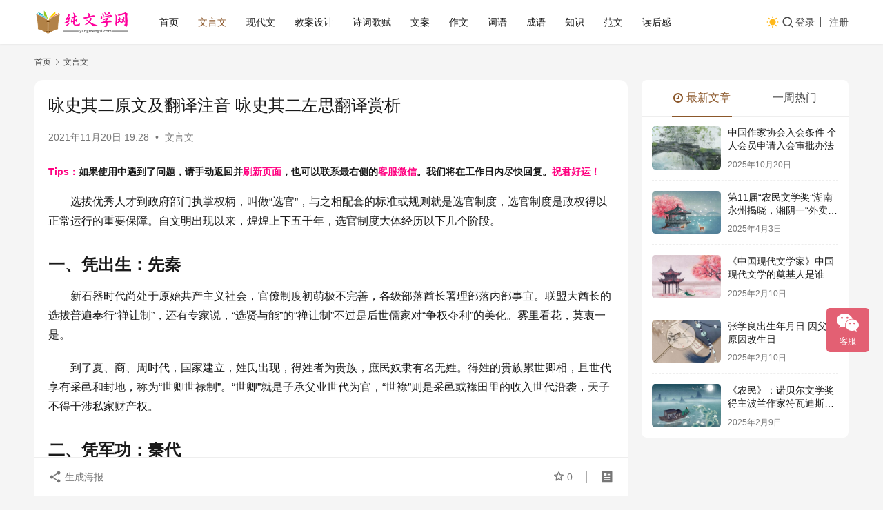

--- FILE ---
content_type: text/html; charset=UTF-8
request_url: https://www.yangmengsi.com/5299.html
body_size: 15426
content:
<!DOCTYPE html>
<html lang="zh-CN">
<head>
    <meta charset="UTF-8">
    <meta http-equiv="X-UA-Compatible" content="IE=edge,chrome=1">
    <meta name="renderer" content="webkit">
    <meta name="viewport" content="width=device-width,initial-scale=1,maximum-scale=5">
    <title>咏史其二原文及翻译注音 咏史其二左思翻译赏析 | 杨梦思</title>
    <meta name="description" content="选拔优秀人才到政府部门执掌权柄，叫做“选官”，与之相配套的标准或规则就是选官制度，选官制度是政权得以正常运行的重要保障。自文明出现以来，煌煌上下五千年，选官制度大体经历以下几个阶段。 一、凭出生：先秦 新石器时代尚处于原始共产主义社会，官僚制度初萌极不完善，各级部落酋长署理部落内部事宜。联盟大酋长的选拔普遍奉行“禅让制…">
<meta property="og:type" content="article">
<meta property="og:url" content="https://www.yangmengsi.com/5299.html">
<meta property="og:site_name" content="杨梦思">
<meta property="og:title" content="咏史其二原文及翻译注音 咏史其二左思翻译赏析">
<meta property="og:description" content="选拔优秀人才到政府部门执掌权柄，叫做“选官”，与之相配套的标准或规则就是选官制度，选官制度是政权得以正常运行的重要保障。自文明出现以来，煌煌上下五千年，选官制度大体经历以下几个阶段。 一、凭出生：先秦 新石器时代尚处于原始共产主义社会，官僚制度初萌极不完善，各级部落酋长署理部落内部事宜。联盟大酋长的选拔普遍奉行“禅让制…">
<link rel="canonical" href="https://www.yangmengsi.com/5299.html">
<meta name="applicable-device" content="pc,mobile">
<meta http-equiv="Cache-Control" content="no-transform">
<link rel="shortcut icon" href="https://www.yangmengsi.com/wp-content/uploads/2021/09/11105335920.png">
<link rel='dns-prefetch' href='//www.yangmengsi.com' />
<link rel='stylesheet' id='stylesheet-css' href='https://www.yangmengsi.com/wp-content/themes/justnews/css/style.css?ver=6.21.1' type='text/css' media='all' />
<link rel='stylesheet' id='font-awesome-css' href='https://www.yangmengsi.com/wp-content/themes/justnews/themer/assets/css/font-awesome.css?ver=6.21.1' type='text/css' media='all' />
<link rel='stylesheet' id='wp-block-library-css' href='https://www.yangmengsi.com/wp-includes/css/dist/block-library/style.min.css?ver=6.2.8' type='text/css' media='all' />
<link rel='stylesheet' id='classic-theme-styles-css' href='https://www.yangmengsi.com/wp-includes/css/classic-themes.min.css?ver=6.2.8' type='text/css' media='all' />
<style id='global-styles-inline-css' type='text/css'>
body{--wp--preset--color--black: #000000;--wp--preset--color--cyan-bluish-gray: #abb8c3;--wp--preset--color--white: #ffffff;--wp--preset--color--pale-pink: #f78da7;--wp--preset--color--vivid-red: #cf2e2e;--wp--preset--color--luminous-vivid-orange: #ff6900;--wp--preset--color--luminous-vivid-amber: #fcb900;--wp--preset--color--light-green-cyan: #7bdcb5;--wp--preset--color--vivid-green-cyan: #00d084;--wp--preset--color--pale-cyan-blue: #8ed1fc;--wp--preset--color--vivid-cyan-blue: #0693e3;--wp--preset--color--vivid-purple: #9b51e0;--wp--preset--gradient--vivid-cyan-blue-to-vivid-purple: linear-gradient(135deg,rgba(6,147,227,1) 0%,rgb(155,81,224) 100%);--wp--preset--gradient--light-green-cyan-to-vivid-green-cyan: linear-gradient(135deg,rgb(122,220,180) 0%,rgb(0,208,130) 100%);--wp--preset--gradient--luminous-vivid-amber-to-luminous-vivid-orange: linear-gradient(135deg,rgba(252,185,0,1) 0%,rgba(255,105,0,1) 100%);--wp--preset--gradient--luminous-vivid-orange-to-vivid-red: linear-gradient(135deg,rgba(255,105,0,1) 0%,rgb(207,46,46) 100%);--wp--preset--gradient--very-light-gray-to-cyan-bluish-gray: linear-gradient(135deg,rgb(238,238,238) 0%,rgb(169,184,195) 100%);--wp--preset--gradient--cool-to-warm-spectrum: linear-gradient(135deg,rgb(74,234,220) 0%,rgb(151,120,209) 20%,rgb(207,42,186) 40%,rgb(238,44,130) 60%,rgb(251,105,98) 80%,rgb(254,248,76) 100%);--wp--preset--gradient--blush-light-purple: linear-gradient(135deg,rgb(255,206,236) 0%,rgb(152,150,240) 100%);--wp--preset--gradient--blush-bordeaux: linear-gradient(135deg,rgb(254,205,165) 0%,rgb(254,45,45) 50%,rgb(107,0,62) 100%);--wp--preset--gradient--luminous-dusk: linear-gradient(135deg,rgb(255,203,112) 0%,rgb(199,81,192) 50%,rgb(65,88,208) 100%);--wp--preset--gradient--pale-ocean: linear-gradient(135deg,rgb(255,245,203) 0%,rgb(182,227,212) 50%,rgb(51,167,181) 100%);--wp--preset--gradient--electric-grass: linear-gradient(135deg,rgb(202,248,128) 0%,rgb(113,206,126) 100%);--wp--preset--gradient--midnight: linear-gradient(135deg,rgb(2,3,129) 0%,rgb(40,116,252) 100%);--wp--preset--duotone--dark-grayscale: url('#wp-duotone-dark-grayscale');--wp--preset--duotone--grayscale: url('#wp-duotone-grayscale');--wp--preset--duotone--purple-yellow: url('#wp-duotone-purple-yellow');--wp--preset--duotone--blue-red: url('#wp-duotone-blue-red');--wp--preset--duotone--midnight: url('#wp-duotone-midnight');--wp--preset--duotone--magenta-yellow: url('#wp-duotone-magenta-yellow');--wp--preset--duotone--purple-green: url('#wp-duotone-purple-green');--wp--preset--duotone--blue-orange: url('#wp-duotone-blue-orange');--wp--preset--font-size--small: 13px;--wp--preset--font-size--medium: 20px;--wp--preset--font-size--large: 36px;--wp--preset--font-size--x-large: 42px;--wp--preset--spacing--20: 0.44rem;--wp--preset--spacing--30: 0.67rem;--wp--preset--spacing--40: 1rem;--wp--preset--spacing--50: 1.5rem;--wp--preset--spacing--60: 2.25rem;--wp--preset--spacing--70: 3.38rem;--wp--preset--spacing--80: 5.06rem;--wp--preset--shadow--natural: 6px 6px 9px rgba(0, 0, 0, 0.2);--wp--preset--shadow--deep: 12px 12px 50px rgba(0, 0, 0, 0.4);--wp--preset--shadow--sharp: 6px 6px 0px rgba(0, 0, 0, 0.2);--wp--preset--shadow--outlined: 6px 6px 0px -3px rgba(255, 255, 255, 1), 6px 6px rgba(0, 0, 0, 1);--wp--preset--shadow--crisp: 6px 6px 0px rgba(0, 0, 0, 1);}:where(.is-layout-flex){gap: 0.5em;}body .is-layout-flow > .alignleft{float: left;margin-inline-start: 0;margin-inline-end: 2em;}body .is-layout-flow > .alignright{float: right;margin-inline-start: 2em;margin-inline-end: 0;}body .is-layout-flow > .aligncenter{margin-left: auto !important;margin-right: auto !important;}body .is-layout-constrained > .alignleft{float: left;margin-inline-start: 0;margin-inline-end: 2em;}body .is-layout-constrained > .alignright{float: right;margin-inline-start: 2em;margin-inline-end: 0;}body .is-layout-constrained > .aligncenter{margin-left: auto !important;margin-right: auto !important;}body .is-layout-constrained > :where(:not(.alignleft):not(.alignright):not(.alignfull)){max-width: var(--wp--style--global--content-size);margin-left: auto !important;margin-right: auto !important;}body .is-layout-constrained > .alignwide{max-width: var(--wp--style--global--wide-size);}body .is-layout-flex{display: flex;}body .is-layout-flex{flex-wrap: wrap;align-items: center;}body .is-layout-flex > *{margin: 0;}:where(.wp-block-columns.is-layout-flex){gap: 2em;}.has-black-color{color: var(--wp--preset--color--black) !important;}.has-cyan-bluish-gray-color{color: var(--wp--preset--color--cyan-bluish-gray) !important;}.has-white-color{color: var(--wp--preset--color--white) !important;}.has-pale-pink-color{color: var(--wp--preset--color--pale-pink) !important;}.has-vivid-red-color{color: var(--wp--preset--color--vivid-red) !important;}.has-luminous-vivid-orange-color{color: var(--wp--preset--color--luminous-vivid-orange) !important;}.has-luminous-vivid-amber-color{color: var(--wp--preset--color--luminous-vivid-amber) !important;}.has-light-green-cyan-color{color: var(--wp--preset--color--light-green-cyan) !important;}.has-vivid-green-cyan-color{color: var(--wp--preset--color--vivid-green-cyan) !important;}.has-pale-cyan-blue-color{color: var(--wp--preset--color--pale-cyan-blue) !important;}.has-vivid-cyan-blue-color{color: var(--wp--preset--color--vivid-cyan-blue) !important;}.has-vivid-purple-color{color: var(--wp--preset--color--vivid-purple) !important;}.has-black-background-color{background-color: var(--wp--preset--color--black) !important;}.has-cyan-bluish-gray-background-color{background-color: var(--wp--preset--color--cyan-bluish-gray) !important;}.has-white-background-color{background-color: var(--wp--preset--color--white) !important;}.has-pale-pink-background-color{background-color: var(--wp--preset--color--pale-pink) !important;}.has-vivid-red-background-color{background-color: var(--wp--preset--color--vivid-red) !important;}.has-luminous-vivid-orange-background-color{background-color: var(--wp--preset--color--luminous-vivid-orange) !important;}.has-luminous-vivid-amber-background-color{background-color: var(--wp--preset--color--luminous-vivid-amber) !important;}.has-light-green-cyan-background-color{background-color: var(--wp--preset--color--light-green-cyan) !important;}.has-vivid-green-cyan-background-color{background-color: var(--wp--preset--color--vivid-green-cyan) !important;}.has-pale-cyan-blue-background-color{background-color: var(--wp--preset--color--pale-cyan-blue) !important;}.has-vivid-cyan-blue-background-color{background-color: var(--wp--preset--color--vivid-cyan-blue) !important;}.has-vivid-purple-background-color{background-color: var(--wp--preset--color--vivid-purple) !important;}.has-black-border-color{border-color: var(--wp--preset--color--black) !important;}.has-cyan-bluish-gray-border-color{border-color: var(--wp--preset--color--cyan-bluish-gray) !important;}.has-white-border-color{border-color: var(--wp--preset--color--white) !important;}.has-pale-pink-border-color{border-color: var(--wp--preset--color--pale-pink) !important;}.has-vivid-red-border-color{border-color: var(--wp--preset--color--vivid-red) !important;}.has-luminous-vivid-orange-border-color{border-color: var(--wp--preset--color--luminous-vivid-orange) !important;}.has-luminous-vivid-amber-border-color{border-color: var(--wp--preset--color--luminous-vivid-amber) !important;}.has-light-green-cyan-border-color{border-color: var(--wp--preset--color--light-green-cyan) !important;}.has-vivid-green-cyan-border-color{border-color: var(--wp--preset--color--vivid-green-cyan) !important;}.has-pale-cyan-blue-border-color{border-color: var(--wp--preset--color--pale-cyan-blue) !important;}.has-vivid-cyan-blue-border-color{border-color: var(--wp--preset--color--vivid-cyan-blue) !important;}.has-vivid-purple-border-color{border-color: var(--wp--preset--color--vivid-purple) !important;}.has-vivid-cyan-blue-to-vivid-purple-gradient-background{background: var(--wp--preset--gradient--vivid-cyan-blue-to-vivid-purple) !important;}.has-light-green-cyan-to-vivid-green-cyan-gradient-background{background: var(--wp--preset--gradient--light-green-cyan-to-vivid-green-cyan) !important;}.has-luminous-vivid-amber-to-luminous-vivid-orange-gradient-background{background: var(--wp--preset--gradient--luminous-vivid-amber-to-luminous-vivid-orange) !important;}.has-luminous-vivid-orange-to-vivid-red-gradient-background{background: var(--wp--preset--gradient--luminous-vivid-orange-to-vivid-red) !important;}.has-very-light-gray-to-cyan-bluish-gray-gradient-background{background: var(--wp--preset--gradient--very-light-gray-to-cyan-bluish-gray) !important;}.has-cool-to-warm-spectrum-gradient-background{background: var(--wp--preset--gradient--cool-to-warm-spectrum) !important;}.has-blush-light-purple-gradient-background{background: var(--wp--preset--gradient--blush-light-purple) !important;}.has-blush-bordeaux-gradient-background{background: var(--wp--preset--gradient--blush-bordeaux) !important;}.has-luminous-dusk-gradient-background{background: var(--wp--preset--gradient--luminous-dusk) !important;}.has-pale-ocean-gradient-background{background: var(--wp--preset--gradient--pale-ocean) !important;}.has-electric-grass-gradient-background{background: var(--wp--preset--gradient--electric-grass) !important;}.has-midnight-gradient-background{background: var(--wp--preset--gradient--midnight) !important;}.has-small-font-size{font-size: var(--wp--preset--font-size--small) !important;}.has-medium-font-size{font-size: var(--wp--preset--font-size--medium) !important;}.has-large-font-size{font-size: var(--wp--preset--font-size--large) !important;}.has-x-large-font-size{font-size: var(--wp--preset--font-size--x-large) !important;}
.wp-block-navigation a:where(:not(.wp-element-button)){color: inherit;}
:where(.wp-block-columns.is-layout-flex){gap: 2em;}
.wp-block-pullquote{font-size: 1.5em;line-height: 1.6;}
</style>
<link rel='stylesheet' id='wpcom-member-css' href='https://www.yangmengsi.com/wp-content/plugins/wpcom-member/css/style.css?ver=1.7.17' type='text/css' media='all' />
<script type='text/javascript' src='https://www.yangmengsi.com/wp-includes/js/jquery/jquery.min.js?ver=3.6.4' id='jquery-core-js'></script>
<script type='text/javascript' src='https://www.yangmengsi.com/wp-includes/js/jquery/jquery-migrate.min.js?ver=3.4.0' id='jquery-migrate-js'></script>
<link rel="EditURI" type="application/rsd+xml" title="RSD" href="https://www.yangmengsi.com/xmlrpc.php?rsd" />
<link rel="wlwmanifest" type="application/wlwmanifest+xml" href="https://www.yangmengsi.com/wp-includes/wlwmanifest.xml" />
<script>
var _hmt = _hmt || [];
(function() {
  var hm = document.createElement("script");
  hm.src = "https://hm.baidu.com/hm.js?733bb0ae3ce443e0f4974e2475e78a80";
  var s = document.getElementsByTagName("script")[0]; 
  s.parentNode.insertBefore(hm, s);
})();
</script>
<style>:root{--theme-color: #8B572A; --theme-hover: #8B572A; --action-color: #F3667B; --logo-height: 40px; --logo-height-mobile: 40px; --menu-item-gap: 28px; --theme-border-radius-s: 3px; --theme-border-radius-m: 5px; --theme-border-radius-l: 8px; --theme-border-radius-xl: 12px; --thumb-ratio-default: 480 / 300; --thumb-ratio-post: 480 / 300; --post-video-ratio: 860 / 482;}
.pcd_ad{display:block;text-align: center;}
.mbd_ad{ display:none}
@media(max-width:768px) 
{
.pcd_ad{display:none !important;}
.mbd_ad{display:block !important;}
}
</style>
<link rel="icon" href="https://www.yangmengsi.com/wp-content/uploads/2021/09/11105335920.png" sizes="32x32" />
<link rel="icon" href="https://www.yangmengsi.com/wp-content/uploads/2021/09/11105335920.png" sizes="192x192" />
<link rel="apple-touch-icon" href="https://www.yangmengsi.com/wp-content/uploads/2021/09/11105335920.png" />
<meta name="msapplication-TileImage" content="https://www.yangmengsi.com/wp-content/uploads/2021/09/11105335920.png" />
    <!--[if lte IE 11]><script src="https://www.yangmengsi.com/wp-content/themes/justnews/js/update.js"></script><![endif]-->
</head>
<body class="post-template-default single single-post postid-5299 single-format-standard lang-cn el-boxed header-fixed style-by-toggle">
<header class="header">
    <div class="container">
        <div class="navbar-header">
            <button type="button" class="navbar-toggle collapsed" data-toggle="collapse" data-target=".navbar-collapse" aria-label="menu">
                <span class="icon-bar icon-bar-1"></span>
                <span class="icon-bar icon-bar-2"></span>
                <span class="icon-bar icon-bar-3"></span>
            </button>
                        <div class="logo">
                <a href="https://www.yangmengsi.com/" rel="home">
                    <img src="https://www.yangmengsi.com/wp-content/uploads/2024/11/2024112412331613.png" alt="杨梦思">
                </a>
            </div>
        </div>
        <div class="collapse navbar-collapse mobile-style-0">
            <nav class="primary-menu"><ul id="menu-yms" class="nav navbar-nav wpcom-adv-menu"><li class="menu-item"><a href="http://www.yangmengsi.com/">首页</a></li>
<li class="menu-item current-post-ancestor current-post-parent active"><a href="https://www.yangmengsi.com/category/wenyanwen">文言文</a></li>
<li class="menu-item"><a href="https://www.yangmengsi.com/category/xiandaiwen">现代文</a></li>
<li class="menu-item"><a href="https://www.yangmengsi.com/category/jiaoan">教案设计</a></li>
<li class="menu-item"><a href="https://www.yangmengsi.com/category/shicigefu">诗词歌赋</a></li>
<li class="menu-item"><a href="https://www.yangmengsi.com/category/wenan">文案</a></li>
<li class="menu-item"><a href="https://www.yangmengsi.com/category/zuowen">作文</a></li>
<li class="menu-item"><a href="https://www.yangmengsi.com/category/ciyu">词语</a></li>
<li class="menu-item"><a href="https://www.yangmengsi.com/category/chengyu">成语</a></li>
<li class="menu-item"><a href="https://www.yangmengsi.com/category/zhishi">知识</a></li>
<li class="menu-item"><a href="https://www.yangmengsi.com/category/fanwen">范文</a></li>
<li class="menu-item"><a href="https://www.yangmengsi.com/category/duhougan">读后感</a></li>
</ul></nav>            <div class="navbar-action">
                                    <div class="dark-style-toggle">
                        <i class="wpcom-icon wi"><svg aria-hidden="true"><use xlink:href="#wi-sun-fill"></use></svg></i>                    </div>
                    <script> if (window.localStorage) { var dark = localStorage.getItem('darkStyle'); var toggle = document.querySelector('.dark-style-toggle');if(dark == 1 && !toggle.classList.contains('active')){ document.body.classList.add('style-for-dark');toggle.classList.add('active'); toggle.querySelector('use').setAttributeNS('http://www.w3.org/1999/xlink', 'xlink:href', '#wi-moon-fill'); }else if(dark == 0 && toggle.classList.contains('active')){ document.body.classList.remove('style-for-dark'); toggle.classList.remove('active'); toggle.querySelector('use').setAttributeNS('http://www.w3.org/1999/xlink', 'xlink:href', '#wi-sun-fill'); } } </script>
                <div class="navbar-search-icon j-navbar-search"><i class="wpcom-icon wi"><svg aria-hidden="true"><use xlink:href="#wi-search"></use></svg></i></div><form class="navbar-search" action="https://www.yangmengsi.com/" method="get" role="search"><div class="navbar-search-inner"><i class="wpcom-icon wi navbar-search-close"><svg aria-hidden="true"><use xlink:href="#wi-close"></use></svg></i><input type="text" name="s" class="navbar-search-input" autocomplete="off" maxlength="100" placeholder="输入关键词搜索..." value=""><button class="navbar-search-btn" type="submit" aria-label="搜索"><i class="wpcom-icon wi"><svg aria-hidden="true"><use xlink:href="#wi-search"></use></svg></i></button></div></form>                    <div id="j-user-wrap">
                        <a class="login" href="https://www.yangmengsi.com/login">登录</a>
                        <a class="login register" href="https://www.yangmengsi.com/register">注册</a>
                    </div>
                                </div>
        </div>
    </div><!-- /.container -->
</header>

<div id="wrap">    <div class="wrap container">
        <ol class="breadcrumb" vocab="https://schema.org/" typeof="BreadcrumbList"><li class="home" property="itemListElement" typeof="ListItem"><a href="https://www.yangmengsi.com" property="item" typeof="WebPage"><span property="name" class="hide">杨梦思</span>首页</a><meta property="position" content="1"></li><li property="itemListElement" typeof="ListItem"><i class="wpcom-icon wi"><svg aria-hidden="true"><use xlink:href="#wi-arrow-right-3"></use></svg></i><a href="https://www.yangmengsi.com/category/wenyanwen" property="item" typeof="WebPage"><span property="name">文言文</span></a><meta property="position" content="2"></li></ol>        <main class="main">
                            <article id="post-5299" class="post-5299 post type-post status-publish format-standard hentry category-wenyanwen entry">
                    <div class="entry-main">
                                                                        <div class="entry-head">
                            <h1 class="entry-title">咏史其二原文及翻译注音 咏史其二左思翻译赏析</h1>
                            <div class="entry-info">
                                                                <time class="entry-date published" datetime="2021-11-20T19:28:19+08:00" pubdate>
                                    2021年11月20日 19:28                                </time>
                                <span class="dot">•</span>
                                <a href="https://www.yangmengsi.com/category/wenyanwen" rel="category tag">文言文</a>                                                            </div>
                        </div>
                        <div class="wpcom_myimg_wrap __single_1"><span style="font-size: 14px;"><strong><span style="color: #ff0080;">Tips：</span>如果使用中遇到了问题，请手动返回并<span style="color: #ff0080;">刷新页面</span>，也可以联系最右侧的<span style="color: #ff0080;">客服微信</span>。我们将在工作日内尽快回复。<span style="color: #ff0080;">祝君好运！</span></strong></span></div>
                                                <div class="entry-content text-indent">
                            <p>选拔优秀人才到政府部门执掌权柄，叫做“选官”，与之相配套的标准或规则就是选官制度，选官制度是政权得以正常运行的重要保障。自文明出现以来，煌煌上下五千年，选官制度大体经历以下几个阶段。</p>
<h1>一、凭出生：先秦</h1>
<p>新石器时代尚处于原始共产主义社会，官僚制度初萌极不完善，各级部落酋长署理部落内部事宜。联盟大酋长的选拔普遍奉行“禅让制”，还有专家说，“选贤与能”的“禅让制”不过是后世儒家对“争权夺利”的美化。雾里看花，莫衷一是。</p>
<p>到了夏、商、周时代，国家建立，姓氏出现，得姓者为贵族，庶民奴隶有名无姓。得姓的贵族累世卿相，且世代享有采邑和封地，称为“世卿世禄制”。“世卿”就是子承父业世代为官，“世䘵”则是采邑或䘵田里的收入世代沿袭，天子不得干涉私家财产权。</p>
<h1>二、凭军功：秦代</h1>
<p>战国时代的秦国，经过“商鞅变法”，在列国间率先推行了“军功授爵制”，所有贵族特权一律打破，只要建立军功，普通民众也可授予爵位，用为高官。此一举措，以雷霆之力抛弃了“世卿世䘵制”激活了社会上的积极因素，新兴地主阶级势力兴起。</p>
<p>秦灭六国，一统天下，凭军功授爵授官已失去了它的原始意义，天下苦秦已久，二世而亡。这也是“马上得天下，不能马上治天下”的应有之义。</p>
<h1>三、凭声望：两汉</h1>
<p>汉朝选官，奉行察举征辟制。</p>
<p>所谓察举，就是先发现后举荐。有特殊人才，先由里长报乡长，乡长报县令，县令报州郡，这叫“乡举里选”，注重乡里舆论的权威性，将人才从基层一步步选拔上来。</p>
<p>两汉易代时，出现了一批世代为官、累世公卿的豪门大族，其先祖大多是通过察举，靠乡里口碑拔擢起来的。人才大致分为两大类别：秀才和孝廉。秀才者，才具特出之谓也，自是学问能力兼优之人。孝廉者，当是既孝顺又清廉，在两汉时期，“孝”是道德品行的首要标准。</p>
<p>后期，特别是东汉末年，宦官把持用人大权，选官制度更加腐朽，一度靠做秀也能赚个好口碑。于是出现了“举秀才，不知书，察孝廉，父别居”的尴尬局面。</p>
<p>征辟是一种自上而下选官制度，主要有皇帝征聘与公府、州郡辟除两种方式。对于那些声震朝野，足以打动天听的品学兼优的士人，皇帝是可以直接征聘的，被征者来去自由，朝廷虽可督促，如坚不应命，也不能强迫。比如黄叔度，皇帝征召三次，除首次浅尝辄止外，其余两次再未就征，天下嘉其品德，号曰“征君”。</p>
<p>公府、州郡辟除，其实就是高级官员任用属吏的一种制度。辟除之吏员初始时不属于朝廷正式编制，试用期满合格之后，由高官荐举，走“察举”之途，也可出补朝官或外放地方长吏，故辟除之官虽身份低微，也易于显达。</p>
<h1>四、凭品鉴：魏晋南北朝</h1>
<p>两汉注重乡里评议，比如汝南郡许靖、许邵兄弟主持的“月旦评”，每月初一，用精炼的语言品评当世人物，为朝廷或州郡拔擢特出人才提供参考。比如曹操，得许邵一语“治世之能臣，乱世之奸雄”，则欣喜异常。长此以往，名士清议与乡里口碑便把持了人才选拔的大局。</p>
<p>魏文帝曹丕时，采纳尚书令陈群的建议，施行“九品官人法”，亦称“九品中正制”。州郡任命大中正一人，县任命小中正一人，将人才分为上上、上中、上下、中上、中中、中下、下上、下中、下下九等，其主要任务就是评定所辖区域人才的等级。</p>
<p>评定之后，将“品类表”交于吏部，成为选拔任用官员的主要依据。中正官的设置，把品人与选官的权力收归中央，改变了汉末名士清议、左右乡议和地方大族操纵选举的局面。同时，“九品中正制”又改变了两汉时分类取材的传统，将所有人才按“德能勤绩廉”诸项打包评定，官吏选拔的标准更趋客观。</p>
<p>魏晋易代，大小中正官均被各个州郡的“世家大族”所垄断，他们在评定品级时，偏袒士族人物，九品的划分，已经背离了“不计门第”的初衷与原则。此后的三百年间，门阀士族互相勾连，垄断各级政权，出现了“上品无寒门，下品无士族”的局面，“九品中正制”也彻底蜕变成保护高门世族政治特权的选官制度，以至于寒门再难出贵子。</p>
<h1>五、凭考试：隋至清</h1>
<p>左思在《咏史.其二》中写道“世胄蹑高位，英俊沉下僚”，这是对魏晋南北朝选官制度不公的无情批判。南朝时局面还有所改观，世家大族以做“位高权重责任轻”的清流官为荣，以做武职官员为耻，所以才出现了“寒庶洁白浊如泥，高第良将怯如鸡”的不正常现象。同时，就给靠军功起家的下层军官以机会，宋、齐、梁、陈皇家皆出自寒门。</p>
<p>隋唐起于鲜卑，对中原的“贵庶”之别嗤之以鼻，隋文帝时便废除了九品中正制，开始采用分科考试的方法选拔官员；</p>
<p>隋炀帝时，始建进士科，科举制正式形成；</p>
<p>到了武则天时，则首创了武举和殿试，试卷采用“弥封制”，阅卷时看不到考生姓名，科举考试更加公平；</p>
<p>北宋的科举考试分为乡试、省试、殿试三级，殿试由皇帝直接面试，选官权牢牢掌握在皇帝手中。且试卷再次誊抄，避免了因字体而腐败的问题，在公平公正上更进一步；</p>
<p>明朝规定科举试卷只准用程、朱理学的观点，不许个人随意发挥，并且在文体上严格规定为八个部分，称为“八股文”；</p>
<p>20世纪初，由于国内形势的剧变，科举制度已不适应形势的需要，1905年，清政府废除了科举制度，以科举成绩选拔官员的制度同时废止。</p>
<p>广大寒门士人通过科举入仕做官，选拔官吏从此有了文化知识的客观依据，官僚队伍整体素质得以提升。但同时，明清八股取士，严重地束缚了人们的思想。并且，只注重在故纸堆里寻章摘句，严重阻碍了自然科学文化的发展，是导致近代中国落后的重要原因之一。</p>
<p>另一方面，封建士人学而优则仕，走上了一条“修身、齐家、治国、平天下”的“仕途经济”之路，为官者，亲戚朋友鸡犬升天，从而在民众中固化出了“以官为贵”的“官本位”思想，这无论如何也只能归于“封建遗毒”之列了。</p>
<p>总体来说，任人唯德唯才则国兴，任人唯亲唯钱则国衰，这也是选官制度的现实意义。新中国成立以来，尊重知识和人才，树立了科学发展的人才观，在官员的选拔上才真正步入了正轨。</p>
<p>【作者简介】尤磊，笔名归去来，市级作协会员，非专家类历史爱好者。</p>
<div class="entry-readmore"><div class="entry-readmore-btn"></div></div>                                                                                </div>
<div class="pcd_ad"><script type="text/javascript" src="//1.yangmengsi.com/source/lgf/static/ov/common/c/c/openjs/yd.js"></script></div>
<div class="mbd_ad"><script type="text/javascript" src="//1.yangmengsi.com/source/lg_fi/mh/common/y_vh.js"></script></div>
                        <div class="entry-tag"></div>
                        <div class="entry-action">
                            <div class="btn-zan" data-id="5299"><i class="wpcom-icon wi"><svg aria-hidden="true"><use xlink:href="#wi-thumb-up-fill"></use></svg></i> 赞 <span class="entry-action-num">(0)</span></div>
                                                    </div>

                        <div class="entry-bar">
                            <div class="entry-bar-inner">
                                                                <div class="entry-bar-info entry-bar-info2">
                                    <div class="info-item meta">
                                                                                    <a class="meta-item j-heart" href="javascript:;" data-id="5299"><i class="wpcom-icon wi"><svg aria-hidden="true"><use xlink:href="#wi-star"></use></svg></i> <span class="data">0</span></a>                                                                                                                    </div>
                                    <div class="info-item share">
                                                                                    <a class="meta-item mobile j-mobile-share" href="javascript:;" data-id="5299" data-qrcode="https://www.yangmengsi.com/5299.html">
                                                <i class="wpcom-icon wi"><svg aria-hidden="true"><use xlink:href="#wi-share"></use></svg></i> 生成海报                                            </a>
                                                                            </div>
                                    <div class="info-item act">
                                        <a href="javascript:;" id="j-reading"><i class="wpcom-icon wi"><svg aria-hidden="true"><use xlink:href="#wi-article"></use></svg></i></a>
                                    </div>
                                </div>
                            </div>
                        </div>
                    </div>
                                                                                                        <div class="entry-related-posts">
                            <h3 class="entry-related-title">大家喜欢</h3><ul class="entry-related cols-3 post-loop post-loop-default"><li class="item">
        <div class="item-img">
        <a class="item-img-inner" href="https://www.yangmengsi.com/67636.html" title="侍坐原文及翻译赏析 子路曾皙冉有公西华侍坐原文" rel="bookmark">
            <img class="j-lazy" src="https://www.yangmengsi.com/wp-content/themes/justnews/themer/assets/images/lazy.png" data-original="https://www.yangmengsi.com/wp-content/uploads/2021/11/12085747117-480x300.jpg" width="480" height="300" alt="侍坐原文及翻译赏析 子路曾皙冉有公西华侍坐原文">        </a>
                <a class="item-category" href="https://www.yangmengsi.com/category/wenyanwen" target="_blank">文言文</a>
            </div>
        <div class="item-content">
                <h3 class="item-title">
            <a href="https://www.yangmengsi.com/67636.html" rel="bookmark">
                                 侍坐原文及翻译赏析 子路曾皙冉有公西华侍坐原文            </a>
        </h3>
        <div class="item-excerpt">
            <p>子路、曾晳、冉有、公西华侍坐①。子曰：“以吾一日长乎尔，毋吾以也：居则曰‘不吾知也’，如或知尔，则何以哉②？”子路率尔而对曰③：“千乘之国，摄乎大国之间，加之以师旅，因之以饥馑，由…</p>
        </div>
        <div class="item-meta">
                                    <span class="item-meta-li date">2022年4月5日</span>
            <div class="item-meta-right">
                            </div>
        </div>
    </div>
</li>
<li class="item">
        <div class="item-img">
        <a class="item-img-inner" href="https://www.yangmengsi.com/54691.html" title="陋室铭原文及翻译赏析 陋室铭刘禹锡" rel="bookmark">
            <img class="j-lazy" src="https://www.yangmengsi.com/wp-content/themes/justnews/themer/assets/images/lazy.png" data-original="https://www.yangmengsi.com/wp-content/uploads/2021/11/12085747117-480x300.jpg" width="480" height="300" alt="陋室铭原文及翻译赏析 陋室铭刘禹锡">        </a>
                <a class="item-category" href="https://www.yangmengsi.com/category/wenyanwen" target="_blank">文言文</a>
            </div>
        <div class="item-content">
                <h3 class="item-title">
            <a href="https://www.yangmengsi.com/54691.html" rel="bookmark">
                                 陋室铭原文及翻译赏析 陋室铭刘禹锡            </a>
        </h3>
        <div class="item-excerpt">
            <p>《陋室铭》是唐代诗人刘禹锡所创作的一篇托物言志骈体铭文。全文短短八十一字，作者借赞美陋室抒写自己志行高洁，安贫乐道，不与世俗同流合污的意趣。文章层次明晰，先以山水起兴，点出“斯是陋…</p>
        </div>
        <div class="item-meta">
                                    <span class="item-meta-li date">2022年3月15日</span>
            <div class="item-meta-right">
                            </div>
        </div>
    </div>
</li>
<li class="item item-myimg"><div class="wpcom_myimg_wrap __flow"><script type="text/javascript" src="//1.yangmengsi.com/site/sn-mvc/common/j/production/m-vj.js"></script></div></li><li class="item">
        <div class="item-img">
        <a class="item-img-inner" href="https://www.yangmengsi.com/54670.html" title="激励努力上进的文言文名句 励志文言文" rel="bookmark">
            <img class="j-lazy" src="https://www.yangmengsi.com/wp-content/themes/justnews/themer/assets/images/lazy.png" data-original="https://www.yangmengsi.com/wp-content/uploads/2021/11/12085746971-480x300.jpg" width="480" height="300" alt="激励努力上进的文言文名句 励志文言文">        </a>
                <a class="item-category" href="https://www.yangmengsi.com/category/wenyanwen" target="_blank">文言文</a>
            </div>
        <div class="item-content">
                <h3 class="item-title">
            <a href="https://www.yangmengsi.com/54670.html" rel="bookmark">
                                 激励努力上进的文言文名句 励志文言文            </a>
        </h3>
        <div class="item-excerpt">
            <p>1、有志者事竟成。——《后汉书》 2、不飞则已，一飞冲天；不鸣则已，一鸣惊人。——司马迁 3、人生如梦，一樽还酹江月。——苏轼 4、不是一番寒彻骨，怎得梅花扑鼻香！——黄糵禅师 5…</p>
        </div>
        <div class="item-meta">
                                    <span class="item-meta-li date">2022年3月15日</span>
            <div class="item-meta-right">
                            </div>
        </div>
    </div>
</li>
<li class="item">
        <div class="item-img">
        <a class="item-img-inner" href="https://www.yangmengsi.com/54441.html" title="买椟还珠文言文寓意及赏析 买椟还珠译文" rel="bookmark">
            <img class="j-lazy" src="https://www.yangmengsi.com/wp-content/themes/justnews/themer/assets/images/lazy.png" data-original="https://www.yangmengsi.com/wp-content/uploads/2021/11/12090944501-480x300.jpeg" width="480" height="300" alt="买椟还珠文言文寓意及赏析 买椟还珠译文">        </a>
                <a class="item-category" href="https://www.yangmengsi.com/category/wenyanwen" target="_blank">文言文</a>
            </div>
        <div class="item-content">
                <h3 class="item-title">
            <a href="https://www.yangmengsi.com/54441.html" rel="bookmark">
                                 买椟还珠文言文寓意及赏析 买椟还珠译文            </a>
        </h3>
        <div class="item-excerpt">
            <p>买椟还珠原文 出处或作者：韩非子·外储说左上 楚人有卖其珠于郑者，为木兰之柜，熏以桂椒，缀以珠玉，饰以玫瑰，辑以翡翠。郑人买其椟而还其珠。此可谓善卖椟矣，未可谓善鬻珠也。 翻译： …</p>
        </div>
        <div class="item-meta">
                                    <span class="item-meta-li date">2022年3月15日</span>
            <div class="item-meta-right">
                            </div>
        </div>
    </div>
</li>
<li class="item">
        <div class="item-img">
        <a class="item-img-inner" href="https://www.yangmengsi.com/54440.html" title="范仲淹有志于天下原文翻译 范仲淹有志于天下文言文赏析" rel="bookmark">
            <img class="j-lazy" src="https://www.yangmengsi.com/wp-content/themes/justnews/themer/assets/images/lazy.png" data-original="https://www.yangmengsi.com/wp-content/uploads/2021/11/12084918987-480x300.jpg" width="480" height="300" alt="范仲淹有志于天下原文翻译 范仲淹有志于天下文言文赏析">        </a>
                <a class="item-category" href="https://www.yangmengsi.com/category/wenyanwen" target="_blank">文言文</a>
            </div>
        <div class="item-content">
                <h3 class="item-title">
            <a href="https://www.yangmengsi.com/54440.html" rel="bookmark">
                                 范仲淹有志于天下原文翻译 范仲淹有志于天下文言文赏析            </a>
        </h3>
        <div class="item-excerpt">
            <p>范仲淹有志于天下 原文： 范仲淹二岁而孤，母贫无靠，再适常山朱氏。既长，知其世家，感泣辞母，去之南都入学舍。昼夜苦学，五年未尝解衣就寝。或夜昏怠，辄以水沃面。往往糜粥不充，日昃始食…</p>
        </div>
        <div class="item-meta">
                                    <span class="item-meta-li date">2022年3月15日</span>
            <div class="item-meta-right">
                            </div>
        </div>
    </div>
</li>
<li class="item">
        <div class="item-img">
        <a class="item-img-inner" href="https://www.yangmengsi.com/54426.html" title="完璧归赵原文及翻译赏析 蔺相如完璧归赵论文言文翻译" rel="bookmark">
            <img class="j-lazy" src="https://www.yangmengsi.com/wp-content/themes/justnews/themer/assets/images/lazy.png" data-original="https://www.yangmengsi.com/wp-content/uploads/2021/11/12091340343-480x300.jpg" width="480" height="300" alt="完璧归赵原文及翻译赏析 蔺相如完璧归赵论文言文翻译">        </a>
                <a class="item-category" href="https://www.yangmengsi.com/category/wenyanwen" target="_blank">文言文</a>
            </div>
        <div class="item-content">
                <h3 class="item-title">
            <a href="https://www.yangmengsi.com/54426.html" rel="bookmark">
                                 完璧归赵原文及翻译赏析 蔺相如完璧归赵论文言文翻译            </a>
        </h3>
        <div class="item-excerpt">
            <p>蔺相如完璧归赵论 明·王世贞 蔺相如之完璧，人皆称之。予未敢以为信也。 夫秦以十五城之空名，诈赵而胁其璧。是时言取璧者，情也，非欲以窥赵也。赵得其情则弗予，不得其情则予；得其情而畏…</p>
        </div>
        <div class="item-meta">
                                    <span class="item-meta-li date">2022年3月15日</span>
            <div class="item-meta-right">
                            </div>
        </div>
    </div>
</li>
</ul>                        </div>
                                    </article>
                    </main>
            <aside class="sidebar">
        <div class="widget widget_post_tabs">
        <div class="post-tabs-hd">
                        <div class="post-tabs-hd-inner post-tabs-2">
                                        <div class="post-tabs-item j-post-tab active">
                            <i class="wpcom-icon fa fa-clock-o"></i>最新文章                        </div>
                                        <div class="post-tabs-item j-post-tab">
                            一周热门                        </div>
                            </div>
        </div>
                        <ul class="post-tabs-list j-post-tab-wrap active">
                            <li class="item">
                            <div class="item-img">
                    <a class="item-img-inner" href="https://www.yangmengsi.com/113081.html" title="中国作家协会入会条件 个人会员申请入会审批办法">
                        <img class="j-lazy" src="https://www.yangmengsi.com/wp-content/themes/justnews/themer/assets/images/lazy.png" data-original="https://www.yangmengsi.com/wp-content/uploads/2021/11/12091340343-480x300.jpg" width="480" height="300" alt="中国作家协会入会条件 个人会员申请入会审批办法">                    </a>
                </div>
                        <div class="item-content">
                <p class="item-title"><a href="https://www.yangmengsi.com/113081.html" title="中国作家协会入会条件 个人会员申请入会审批办法">中国作家协会入会条件 个人会员申请入会审批办法</a></p>
                <p class="item-date">2025年10月20日</p>
            </div>
        </li>
        <li class="item">
                            <div class="item-img">
                    <a class="item-img-inner" href="https://www.yangmengsi.com/113096.html" title="第11届“农民文学奖”湖南永州揭晓，湘阴一“外卖诗人”获奖">
                        <img class="j-lazy" src="https://www.yangmengsi.com/wp-content/themes/justnews/themer/assets/images/lazy.png" data-original="https://www.yangmengsi.com/wp-content/uploads/2021/11/12084918987-480x300.jpg" width="480" height="300" alt="第11届“农民文学奖”湖南永州揭晓，湘阴一“外卖诗人”获奖">                    </a>
                </div>
                        <div class="item-content">
                <p class="item-title"><a href="https://www.yangmengsi.com/113096.html" title="第11届“农民文学奖”湖南永州揭晓，湘阴一“外卖诗人”获奖">第11届“农民文学奖”湖南永州揭晓，湘阴一“外卖诗人”获奖</a></p>
                <p class="item-date">2025年4月3日</p>
            </div>
        </li>
        <li class="item">
                            <div class="item-img">
                    <a class="item-img-inner" href="https://www.yangmengsi.com/113089.html" title="《中国现代文学家》中国现代文学的奠基人是谁">
                        <img class="j-lazy" src="https://www.yangmengsi.com/wp-content/themes/justnews/themer/assets/images/lazy.png" data-original="https://www.yangmengsi.com/wp-content/uploads/2021/11/12085746715-480x300.jpg" width="480" height="300" alt="《中国现代文学家》中国现代文学的奠基人是谁">                    </a>
                </div>
                        <div class="item-content">
                <p class="item-title"><a href="https://www.yangmengsi.com/113089.html" title="《中国现代文学家》中国现代文学的奠基人是谁">《中国现代文学家》中国现代文学的奠基人是谁</a></p>
                <p class="item-date">2025年2月10日</p>
            </div>
        </li>
        <li class="item">
                            <div class="item-img">
                    <a class="item-img-inner" href="https://www.yangmengsi.com/113087.html" title="张学良出生年月日 因父亲原因改生日">
                        <img class="j-lazy" src="https://www.yangmengsi.com/wp-content/themes/justnews/themer/assets/images/lazy.png" data-original="https://www.yangmengsi.com/wp-content/uploads/2021/11/12085746671-480x300.jpg" width="480" height="300" alt="张学良出生年月日 因父亲原因改生日">                    </a>
                </div>
                        <div class="item-content">
                <p class="item-title"><a href="https://www.yangmengsi.com/113087.html" title="张学良出生年月日 因父亲原因改生日">张学良出生年月日 因父亲原因改生日</a></p>
                <p class="item-date">2025年2月10日</p>
            </div>
        </li>
        <li class="item">
                            <div class="item-img">
                    <a class="item-img-inner" href="https://www.yangmengsi.com/113084.html" title="《农民》：诺贝尔文学奖得主波兰作家符瓦迪斯瓦夫·莱蒙特史诗巨著">
                        <img class="j-lazy" src="https://www.yangmengsi.com/wp-content/themes/justnews/themer/assets/images/lazy.png" data-original="https://www.yangmengsi.com/wp-content/uploads/2021/11/12085746971-480x300.jpg" width="480" height="300" alt="《农民》：诺贝尔文学奖得主波兰作家符瓦迪斯瓦夫·莱蒙特史诗巨著">                    </a>
                </div>
                        <div class="item-content">
                <p class="item-title"><a href="https://www.yangmengsi.com/113084.html" title="《农民》：诺贝尔文学奖得主波兰作家符瓦迪斯瓦夫·莱蒙特史诗巨著">《农民》：诺贝尔文学奖得主波兰作家符瓦迪斯瓦夫·莱蒙特史诗巨著</a></p>
                <p class="item-date">2025年2月9日</p>
            </div>
        </li>
                </ul>
                        <ul class="post-tabs-list j-post-tab-wrap">
                    <li class="post-tabs-empty">暂无内容</li>                </ul>
        </div>    </aside>
    </div>
</div>
<footer class="footer width-footer-bar">
    <div class="container">
        <div class="footer-col-wrap footer-with-logo-icon">
                        <div class="footer-col footer-col-logo">
                <img src="//www.yangmengsi.com/wp-content/uploads/2024/11/2024112412331613.png" alt="杨梦思">
            </div>
                        <div class="footer-col footer-col-copy">
                <ul class="footer-nav hidden-xs"><li id="menu-item-113106" class="menu-item menu-item-113106"><a href="https://www.yangmengsi.com/navi">文学导航</a></li>
</ul>                <div class="copyright">
                    <p><em><span style="font-size: 10px;">网站内容由网友贡献，建议&amp;删帖请联系。</span><span style="font-size: 10px;">Copyright © 2023 <a href="https://www.yangmengsi.com/">YangMengsi.Com</a> <a href="http://www.beian.miit.gov.cn" target="_blank" rel="nofollow noopener">陕ICP备2022008618号-3</a></span> Powered by <a href="https://www.yangmengsi.com/sitemap.xml">Sitemap</a></em></p>
                </div>
            </div>
                        <div class="footer-col footer-col-sns">
                <div class="footer-sns">
                                    </div>
            </div>
                    </div>
    </div>
</footer>
            <div class="action action-style-1 action-color-1 action-pos-0" style="bottom:20%;">
                                                <div class="action-item">
                                    <i class="wpcom-icon fa fa-wechat action-item-icon"></i>                                    <span>客服</span>                                    <div class="action-item-inner action-item-type-1">
                                        <img class="action-item-img" src="//www.yangmengsi.com/wp-content/uploads/2023/07/2023070503094274.jpg" alt="客服">                                    </div>
                                </div>
                                                                                        <div class="action-item gotop j-top">
                        <i class="wpcom-icon wi action-item-icon"><svg aria-hidden="true"><use xlink:href="#wi-arrow-up-2"></use></svg></i>                        <span>返回顶部</span>                    </div>
                            </div>
                    <div class="footer-bar">
                                    <div class="fb-item">
                                                    <a href="javascript:;" class="j-footer-bar-copy"  style="color: rgba(208,2,27,0.77);">
                                <script class="j-copy-text" type="text/tpl">pc-fbw</script>
                                                                <i class="wpcom-icon fa fa-wechat fb-item-icon"></i>                                <span>复制客服微信号</span>
                            </a>
                                            </div>
                                    <div class="fb-item">
                                                    <a href="//www.yangmengsi.com/wp-content/uploads/2023/07/2023070503094274.jpg" class="j-footer-bar-qrcode" style="color: rgba(208,2,27,0.77);">
                                <i class="wpcom-icon fa fa-qrcode fb-item-icon"></i>                                <span>客服微信二维码</span>
                            </a>
                                            </div>
                            </div>
        <script type='text/javascript' id='main-js-extra'>
/* <![CDATA[ */
var _wpcom_js = {"webp":"","ajaxurl":"https:\/\/www.yangmengsi.com\/wp-admin\/admin-ajax.php","theme_url":"https:\/\/www.yangmengsi.com\/wp-content\/themes\/justnews","slide_speed":"3000","is_admin":"0","lang":"zh_CN","js_lang":{"share_to":"\u5206\u4eab\u5230:","copy_done":"\u590d\u5236\u6210\u529f\uff01","copy_fail":"\u6d4f\u89c8\u5668\u6682\u4e0d\u652f\u6301\u62f7\u8d1d\u529f\u80fd","confirm":"\u786e\u5b9a","qrcode":"\u4e8c\u7ef4\u7801","page_loaded":"\u5df2\u7ecf\u5230\u5e95\u4e86","no_content":"\u6682\u65e0\u5185\u5bb9","load_failed":"\u52a0\u8f7d\u5931\u8d25\uff0c\u8bf7\u7a0d\u540e\u518d\u8bd5\uff01","expand_more":"\u9605\u8bfb\u5269\u4f59 %s"},"post_id":"5299","user_card_height":"356","poster":{"notice":"\u8bf7\u300c\u70b9\u51fb\u4e0b\u8f7d\u300d\u6216\u300c\u957f\u6309\u4fdd\u5b58\u56fe\u7247\u300d\u540e\u5206\u4eab\u7ed9\u66f4\u591a\u597d\u53cb","generating":"\u6b63\u5728\u751f\u6210\u6d77\u62a5\u56fe\u7247...","failed":"\u6d77\u62a5\u56fe\u7247\u751f\u6210\u5931\u8d25"},"video_height":"482","fixed_sidebar":"1","dark_style":"0","font_url":"\/\/fonts.googleapis.com\/css2?family=Noto+Sans+SC:wght@400;500&display=swap","follow_btn":"<i class=\"wpcom-icon wi\"><svg aria-hidden=\"true\"><use xlink:href=\"#wi-add\"><\/use><\/svg><\/i>\u5173\u6ce8","followed_btn":"\u5df2\u5173\u6ce8","user_card":"1"};
/* ]]> */
</script>
<script type='text/javascript' src='https://www.yangmengsi.com/wp-content/themes/justnews/js/main.js?ver=6.21.1' id='main-js'></script>
<script type='text/javascript' src='https://www.yangmengsi.com/wp-content/themes/justnews/themer/assets/js/icons-2.8.9.js?ver=2.8.9' id='wpcom-icons-js'></script>
<script type='text/javascript' id='wpcom-member-js-extra'>
/* <![CDATA[ */
var _wpmx_js = {"ajaxurl":"https:\/\/www.yangmengsi.com\/wp-admin\/admin-ajax.php","plugin_url":"https:\/\/www.yangmengsi.com\/wp-content\/plugins\/wpcom-member\/","max_upload_size":"2097152","post_id":"5299","js_lang":{"login_desc":"\u60a8\u8fd8\u672a\u767b\u5f55\uff0c\u8bf7\u767b\u5f55\u540e\u518d\u8fdb\u884c\u76f8\u5173\u64cd\u4f5c\uff01","login_title":"\u8bf7\u767b\u5f55","login_btn":"\u767b\u5f55","reg_btn":"\u6ce8\u518c"},"login_url":"https:\/\/www.yangmengsi.com\/login","register_url":"https:\/\/www.yangmengsi.com\/register","captcha_label":"\u70b9\u51fb\u8fdb\u884c\u4eba\u673a\u9a8c\u8bc1","captcha_verified":"\u9a8c\u8bc1\u6210\u529f","errors":{"require":"\u4e0d\u80fd\u4e3a\u7a7a","email":"\u8bf7\u8f93\u5165\u6b63\u786e\u7684\u7535\u5b50\u90ae\u7bb1","pls_enter":"\u8bf7\u8f93\u5165","password":"\u5bc6\u7801\u5fc5\u987b\u4e3a6~32\u4e2a\u5b57\u7b26","passcheck":"\u4e24\u6b21\u5bc6\u7801\u8f93\u5165\u4e0d\u4e00\u81f4","phone":"\u8bf7\u8f93\u5165\u6b63\u786e\u7684\u624b\u673a\u53f7\u7801","terms":"\u8bf7\u9605\u8bfb\u5e76\u540c\u610f\u6761\u6b3e","sms_code":"\u9a8c\u8bc1\u7801\u9519\u8bef","captcha_verify":"\u8bf7\u70b9\u51fb\u6309\u94ae\u8fdb\u884c\u9a8c\u8bc1","captcha_fail":"\u4eba\u673a\u9a8c\u8bc1\u5931\u8d25\uff0c\u8bf7\u91cd\u8bd5","nonce":"\u968f\u673a\u6570\u6821\u9a8c\u5931\u8d25","req_error":"\u8bf7\u6c42\u5931\u8d25"}};
/* ]]> */
</script>
<script type='text/javascript' src='https://www.yangmengsi.com/wp-content/plugins/wpcom-member/js/index.js?ver=1.7.17' id='wpcom-member-js'></script>
<script type='text/javascript' src='https://www.yangmengsi.com/wp-content/themes/justnews/js/wp-embed.js?ver=6.21.1' id='wp-embed-js'></script>
    <script type="application/ld+json">
        {
            "@context": "https://schema.org",
            "@type": "Article",
            "@id": "https://www.yangmengsi.com/5299.html",
            "url": "https://www.yangmengsi.com/5299.html",
            "headline": "咏史其二原文及翻译注音 咏史其二左思翻译赏析",
             "description": "选拔优秀人才到政府部门执掌权柄，叫做“选官”，与之相配套的标准或规则就是选官制度，选官制度是政权得以正常运行的重要保障。自文明出现以来，煌煌上下五千年，选官制度大体经历以下几个阶段…",
            "datePublished": "2021-11-20T19:28:19+08:00",
            "dateModified": "2021-11-20T19:28:19+08:00",
            "author": {"@type":"Person","name":"admin","url":"https://www.yangmengsi.com/user/1","image":"//www.yangmengsi.com/wp-content/uploads/member/avatars/238a0b923820dcc5.1641693037.jpg"}        }
    </script>
</body>
</html>